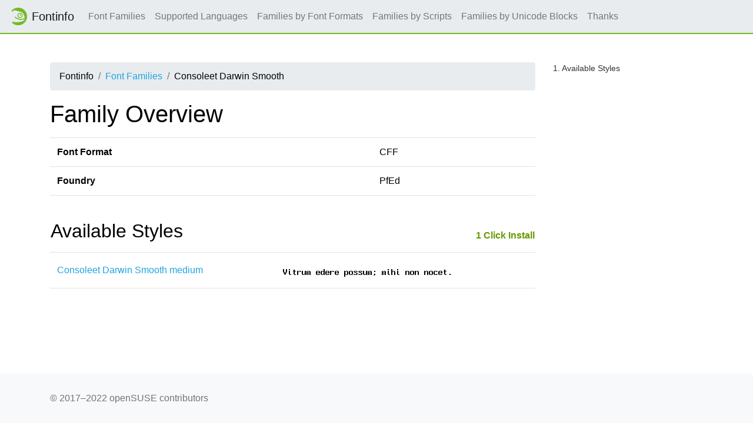

--- FILE ---
content_type: text/html
request_url: https://fontinfo.opensuse.org/families/ConsoleetDarwinSmooth.html
body_size: 1242
content:
<!DOCTYPE html>
<html lang="en">
<head>
  <meta charset="utf-8">
  <link href="https://static.opensuse.org//favicon-32.png" rel="icon" sizes="32x32" type="image/png">
  <link href="https://static.opensuse.org//favicon-48.png" rel="icon" sizes="48x48" type="image/png">
  <link href="https://static.opensuse.org//favicon-64.png" rel="icon" sizes="64x64" type="image/png">
  <link href="https://static.opensuse.org//favicon-96.png" rel="icon" sizes="96x96" type="image/png">
  <link href="https://static.opensuse.org//favicon-144.png" rel="icon" sizes="144x144" type="image/png">
  <link href="https://static.opensuse.org//favicon-192.png" rel="icon" sizes="192x192" type="image/png">
  <link href="https://static.opensuse.org/chameleon-3.0/dist/css/chameleon.css" rel="stylesheet">
  <link href="https://static.opensuse.org/chameleon-3.0/docs/css/doc.css" rel="stylesheet">
  <script src=../js-lib/js-specimen-view.js type="text/javascript" charset="utf-8"></script>
  <script src=../js-lib/js-charset-view.js type="text/javascript" charset="utf-8"></script>
  <script src=../js-lib/js-family-search.js type="text/javascript" charset="utf-8"></script>
    <title>Consoleet Darwin Smooth</title>
</head>
  
<body class="d-flex flex-column" style="min-height:100vh;">
    <!-- Start: Header -->
    <nav class="navbar navbar-expand-lg sticky-top">
      <a class="navbar-brand" href="/families.html"><img src="https://static.opensuse.org/favicon.svg" width="30" height="30"         class="d-inline-block align-top" alt="🦎" title="openSUSE">Fontinfo</a>
      <div class="collapse navbar-collapse" id="navbar-collapse">
        <ul class="navbar-nav mr-auto">
          <li class="nav-item"><a class="nav-link" href="/families.html">Font Families</a></li>
          <li class="nav-item"><a class="nav-link" href="/languages.html">Supported Languages</a></li>
          <li class="nav-item"><a class="nav-link" href="/fontformats.html">Families by Font Formats</a></li>
          <li class="nav-item"><a class="nav-link" href="/scripts.html">Families by Scripts</a></li>
          <li class="nav-item"><a class="nav-link" href="/blocks.html">Families by Unicode Blocks</a></li>
          <li class="nav-item"><a class="nav-link" href="/thanks.html">Thanks</a></li>
        </ul>
      </div>
    </nav>
    <div class="flex-fill py-5"><div class="container"><div class="row"><div class="col-lg-9 toc-scope">
      <nav aria-label="breadcrumb">
        <ol class="breadcrumb">
          <li class="breadcrumb-item">Fontinfo</li>
          <li class="breadcrumb-item"><a href="../families.html" title="Index of all font families">Font Families</a></li>
          <li class="breadcrumb-item">Consoleet Darwin Smooth</li>
        </ol>
      </nav>

          <h1>Family Overview</h1>
          
    <div class="table-responsive">
          <table class="table">
            <tr><td><b>Font Format</b></td><td>CFF</td></tr>
            <tr><td><b>Foundry</b></td><td>PfEd</td></tr>
           </table>
          
           </div>
           <br/>
          <table style="width:100%"><tr><td><h2>Available Styles</h2></td>
              <td style="text-align:right"><a style="font-size:medium;font-weight:bold;color:#690" href=../ymps/consoleet-darwin-fonts.ymp>1&nbsp;Click Install</a></td></tr></table>
    <div class="table-responsive">
          <table class="table">            <tr>
              <td style="vertical-align:middle"><a href="../fonts/ConsoleetDarwinSmoothmedium.html">Consoleet Darwin Smooth medium</a></td>
              <td>
                <map name="specimenimgmapConsoleetDarwinSmoothmediumLatin">
                  <area shape="rect" coords="0,0,288,26" title="16 px" href="img/ConsoleetDarwinSmoothmedium.Latin.s.png">
                </map>
                <img src="img/ConsoleetDarwinSmoothmedium.Latin.s.png" alt="Specimen for Consoleet Darwin Smooth medium (Latin script)." usemap="#specimenimgmapConsoleetDarwinSmoothmediumLatin"/>
              </td>
            </tr>
          </table>
          </div>
    </div><div class="toc-sidebar col-lg-3 d-none d-lg-block"><div class="toc"></div></div></div></div></div>
    <footer class="footer"><div class="container">&copy; 2017&ndash;2022 openSUSE contributors</div></footer>
    <script src="https://static.opensuse.org/chameleon-3.0/dist/js/jquery.slim.js"></script>
    <script src="https://static.opensuse.org/chameleon-3.0/dist/js/bootstrap.bundle.js"></script>
    <script src="https://static.opensuse.org/chameleon-3.0/dist/js/chameleon.js">
    <script src="https://static.opensuse.org/chameleon-3.0/docs/js/doc.js"></script>
  </body>
</html>


--- FILE ---
content_type: application/javascript
request_url: https://fontinfo.opensuse.org/js-lib/js-family-search.js
body_size: 225
content:
function filter_function() {
  var req_family_name, filter, table, tr, td, anchor, i, family_name, all = 0;
  req_family_name = document.getElementById("family_filter");
  filter = req_family_name.value.toUpperCase();
  if (filter == 'ALL') {
    all = 1
  }
  if (filter.length >= 3) {
    table = document.getElementById("list_families");
    tr = table.getElementsByTagName("tr");
    for (i = 0; i < tr.length; i++) {
      td = tr[i].getElementsByTagName("td")[0];
      anchor = td.getElementsByTagName("a")[0];
      family_name = anchor.textContent || anchor.innerText;
      if (all || family_name.toUpperCase().indexOf(filter) > -1) {
        tr[i].style.display = "";
      } else {
        tr[i].style.display = "none";
      }
    }
  }
}


--- FILE ---
content_type: image/svg+xml
request_url: https://static.opensuse.org/favicon.svg
body_size: 1786
content:
<?xml version="1.0" encoding="UTF-8" standalone="no"?>
<svg
   xmlns:dc="http://purl.org/dc/elements/1.1/"
   xmlns:cc="http://creativecommons.org/ns#"
   xmlns:rdf="http://www.w3.org/1999/02/22-rdf-syntax-ns#"
   xmlns:svg="http://www.w3.org/2000/svg"
   xmlns="http://www.w3.org/2000/svg"
   xmlns:sodipodi="http://sodipodi.sourceforge.net/DTD/sodipodi-0.dtd"
   xmlns:inkscape="http://www.inkscape.org/namespaces/inkscape"
   inkscape:version="1.0 (4035a4fb49, 2020-05-01)"
   sodipodi:docname="button-colour.svg"
   id="svg4"
   version="1.1"
   height="256"
   width="256">
  <metadata
     id="metadata10">
    <rdf:RDF>
      <cc:Work
         rdf:about="">
        <dc:format>image/svg+xml</dc:format>
        <dc:type
           rdf:resource="http://purl.org/dc/dcmitype/StillImage" />
      </cc:Work>
    </rdf:RDF>
  </metadata>
  <defs
     id="defs8" />
  <sodipodi:namedview
     inkscape:current-layer="svg4"
     inkscape:window-maximized="1"
     inkscape:window-y="0"
     inkscape:window-x="1920"
     inkscape:cy="128"
     inkscape:cx="128"
     inkscape:zoom="4.4804688"
     showgrid="false"
     id="namedview6"
     inkscape:window-height="2063"
     inkscape:window-width="3840"
     inkscape:pageshadow="2"
     inkscape:pageopacity="0"
     guidetolerance="10"
     gridtolerance="10"
     objecttolerance="10"
     borderopacity="1"
     bordercolor="#666666"
     pagecolor="#ffffff" />
  <path
     style="stroke-width:1.14286"
     id="path2"
     fill="#73ba25"
     d="M 128.00087,4.2300079e-4 A 127.99878,127.99956 0 0 0 27.232793,49.316047 c 15.612384,4.171089 26.662572,7.755862 29.972032,8.867744 0.05186,-2.030511 0.388596,-20.191025 0.388596,-20.191025 0,0 0.04275,-0.415713 0.26458,-0.632459 0.285685,-0.278975 0.698663,-0.194732 0.698663,-0.194732 4.106296,0.594781 91.753966,13.586625 128.697926,35.115167 4.56242,2.669108 6.81439,5.506912 9.62826,8.383877 10.2124,10.562131 23.70655,54.480481 25.15585,63.537031 0.0569,0.35581 -0.38277,0.74232 -0.57052,0.88878 h -0.005 c -1.04923,0.81873 -2.19188,1.67005 -3.33619,2.43078 -8.74177,5.86505 -28.88074,19.96264 -54.71865,17.66099 -23.20902,-2.05317 -53.53113,-15.36632 -90.085622,-39.45179 3.594067,8.41499 7.135259,16.85602 10.678314,25.29239 5.293728,2.74954 56.388908,28.78593 81.606668,28.27729 20.31131,-0.42312 42.03457,-10.33014 50.72508,-15.56083 0,0 1.9098,-1.15061 2.74089,-0.50842 0.9091,0.70231 0.65759,1.77842 0.44234,2.87739 -0.53465,2.49469 -1.75184,7.04615 -2.57964,9.20662 l -0.69867,1.76106 c -0.99481,2.6653 -1.94967,5.14263 -3.79096,6.66832 -5.11952,4.65517 -13.29068,8.3589 -26.09425,13.9236 -19.79067,8.65714 -51.89918,14.16278 -81.71003,13.97334 -10.67721,-0.2377 -20.992622,-1.4224 -30.050579,-2.48051 -18.588898,-2.09867 -33.71384,-3.80131 -42.936515,2.86913 A 127.99878,127.99956 0 0 0 128.00077,256 127.99878,127.99956 0 0 0 256,128.00011 127.99878,127.99956 0 0 0 128.00077,0 Z M 156.55079,74.269555 c -10.01871,-0.319404 -19.57207,3.216053 -26.89627,10.054135 -7.32086,6.81543 -11.51029,16.10714 -11.88134,26.11936 -0.69215,20.65457 15.52409,38.05817 36.16075,38.81911 10.06422,0.33782 19.59686,-3.19997 26.92109,-10.07889 7.30222,-6.79427 11.49166,-16.08641 11.88134,-26.09862 0.70908,-20.63617 -15.52668,-38.076381 -36.18557,-38.815095 z M 156.2366,85.31598 c 14.43764,0.51223 25.74126,12.64068 25.25507,27.07419 -0.22288,6.96063 -3.15918,13.41305 -8.25986,18.19819 -5.10811,4.7629 -11.78435,7.23961 -18.7894,7.02794 -14.4042,-0.53128 -25.70818,-12.67392 -25.22198,-27.11123 0.21167,-6.98667 3.20621,-13.43973 8.28467,-18.20264 5.07826,-4.7629 11.72264,-7.23897 18.7315,-6.98645 z m 4.27876,13.12562 c -6.41489,0 -11.59607,3.45227 -11.59607,7.74739 0,4.25448 5.18118,7.72665 11.59607,7.72665 6.41111,0 11.61263,-3.47238 11.61263,-7.72665 0,-4.29512 -5.19792,-7.74739 -11.61263,-7.74739 z" />
</svg>


--- FILE ---
content_type: application/javascript
request_url: https://fontinfo.opensuse.org/js-lib/js-charset-view.js
body_size: 157
content:
function charset_block_show(cell_id, html)
{
  el = document.getElementById(cell_id);
  el.innerHTML = html;
  el.style.display = 'block';
  charset_shown[cell_id] = 1;
  el = document.getElementById(cell_id + 'Toggle');
  el.innerHTML = '-'
}

function charset_block_hide(cell_id)
{
  el = document.getElementById(cell_id);
  el.innerHTML = '';
  el.style.display = 'none';
  charset_shown[cell_id] = 0;
  el = document.getElementById(cell_id + 'Toggle');
  el.innerHTML = '+'
}

function charset_block_toggle(cell_id, html)
{
  if (charset_shown[cell_id])
  {
    charset_block_hide(cell_id);
  }
  else
  {
    charset_block_show(cell_id, html);
  }
}

function charset_blocks_show()
{
  for (var charset_block in charset_shown)
  {
    charset_block_show(charset_block, charset_html[charset_block]);
  }
}

function charset_blocks_hide()
{
  for (var charset_block in charset_shown)
  {
    charset_block_hide(charset_block);
  }
}


--- FILE ---
content_type: application/javascript
request_url: https://fontinfo.opensuse.org/js-lib/js-specimen-view.js
body_size: 568
content:
var cscript;
var cspecimen_type;
var specimen_id_suffix;

function display_specimen(script, specimen_type)
{
  var el;
  var link_color;

  el = document.getElementById(cspecimen_type + script + specimen_id_suffix);
  link_color = el.style.color;
  /* turn off old */
  el = document.getElementById(cspecimen_type + cscript + specimen_id_suffix);
  el.style.display = 'none';
  if (scripts.length > 1)
  {
    el = document.getElementById(cscript + 'SpecimenAnchor');
    el.style.color = link_color;
  }
  if (specimen_types.length > 1)
  {
    el = document.getElementById(cspecimen_type + 'SpecimenAnchor');
    el.style.color = link_color;
  }

  cscript = script;
  cspecimen_type = specimen_type;

  /* turn on new */
  el = document.getElementById(cspecimen_type + cscript + specimen_id_suffix);
  el.style.display = 'block';
  if (scripts.length > 1)
  {
    el = document.getElementById(cscript + 'SpecimenAnchor');
    el.style.color = 'black'
  }
  if (specimen_types.length > 1)
  {
    el = document.getElementById(cspecimen_type + 'SpecimenAnchor');
    el.style.color = 'black'
  }
}

function initialize_specimen_tabs(scripts, specimen_types, id_suffix)
{
  cscript = scripts.length > 0 ? scripts[0] : "";
  cspecimen_type = specimen_types[0];
  specimen_id_suffix = id_suffix
  var el;
  
  if (scripts.length > 0 && specimen_types.length > 0)
  {
    document.write('<table><tr><td>');
  }
  
  if (scripts.length > 0)
  {
    document.write('<table><tr>');
    for (var i = 0; i < scripts.length; i++)
    {
      var script_wu = scripts[i].replace(/_/g, " ");
      document.write("<td><div class=\"my-3\"><button class=\"btn btn-secondary\""
                     + "id='" + scripts[i] + "SpecimenAnchor' onclick=\"display_specimen('"
                     + scripts[i] + "', cspecimen_type)\">" + script_wu + "</button></div></td>"); 
      if (i % 7 == 6)
      {
        document.write('</tr><tr>');
      }
    }
    document.write('</tr></table>');
  }
  
  if (scripts.length > 0 && specimen_types.length > 0)  {
    document.write('</td><td>&nbsp;&nbsp;&nbsp;</td><td>');
  }
  if (specimen_types.length > 1)
  {
    document.write('<table><tr>');
    for (var i = 0; i < specimen_types.length; i++)
    {
      document.write("<td><div class=\"my-3\"><button class=\"btn btn-primary\"" + 
                     "id='" + specimen_types[i] + "SpecimenAnchor' " + 
                     "onclick=\"display_specimen(cscript, '" + specimen_types[i] + "')\"" +
                     ">" + specimen_types[i] + "</button></div></td>");
    }
    document.write('</tr></table>');
  }
  
  if (scripts.length > 0 && specimen_types.length > 0)
  {
    document.write('</td></tr></table>');
  }
  
  if (scripts.length > 0)
  {
    el = document.getElementById(scripts[0] + "SpecimenAnchor");
    el.style.color = 'black';
  }
  if (specimen_types.length > 1)
  {
    el = document.getElementById(specimen_types[0] + "SpecimenAnchor");
    el.style.color = 'black';
  }
}